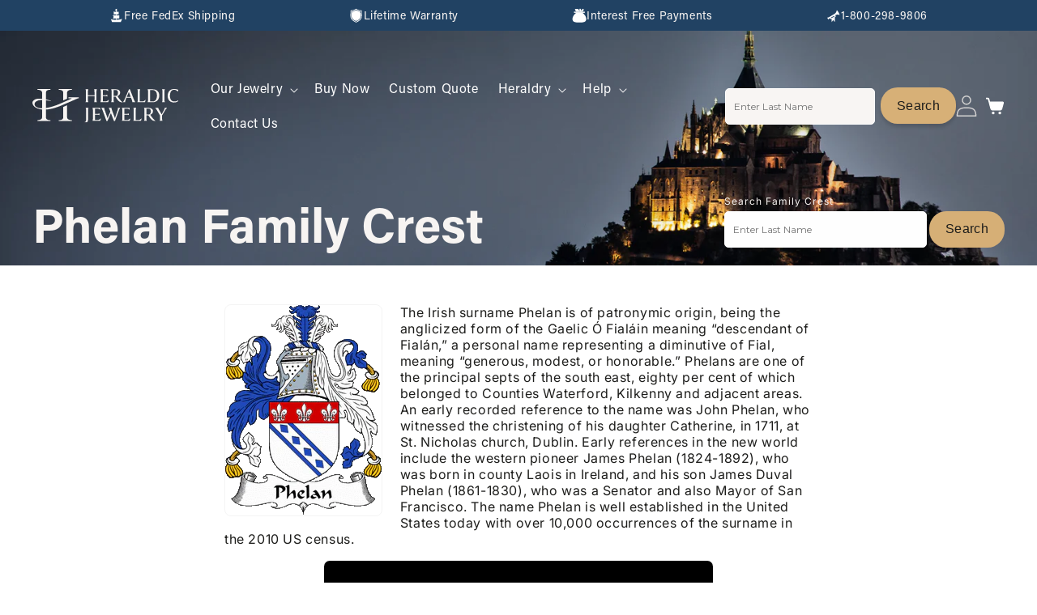

--- FILE ---
content_type: text/css
request_url: https://heraldicjewelry.com/cdn/shop/t/31/assets/section-main-page.css?v=155099175617208973211757673730
body_size: -855
content:
.page-title {
    margin-top: 0;
}

.main-page-title {
    margin-bottom: 3rem;
}

@media screen and (min-width: 750px) {
    .main-page-title {
        margin-bottom: 4rem;
    }
}

.page-placeholder-wrapper {
    display: flex;
    justify-content: center;
}

.page-placeholder {
    width: 52.5rem;
    height: 52.5rem;
}


--- FILE ---
content_type: text/css
request_url: https://heraldicjewelry.com/cdn/shop/t/31/assets/component-search.css?v=149703834577182208971757673663
body_size: -43
content:
.search__input.field__input{padding-right:9.8rem}.search__input.field__input:focus{border-radius:initial}.predictive-search__heading{text-align:left}.search__button{right:var(--inputs-border-width);top:var(--inputs-border-width)}.reset__button{right:calc(var(--inputs-border-width) + 4.4rem);top:var(--inputs-border-width)}.search_header .reset__button{display:none!important}.reset__button:not(:focus-visible):after{border-right:.1rem solid rgba(var(--color-foreground),.08);display:block;height:calc(100% - 1.6rem);content:"";position:absolute;right:0}.reset__button:not(:focus):after{border-right:.1rem solid rgba(var(--color-foreground),.08);display:block;height:calc(100% - 1.8rem);content:"";position:absolute;right:0}.search__button:focus-visible,.reset__button:focus-visible{background-color:rgb(var(--color-background));z-index:4}.search__button:focus,.reset__button:focus{background-color:rgb(var(--color-background));z-index:4}.search__button:not(:focus-visible):not(.focused),.reset__button:not(:focus-visible):not(.focused){box-shadow:inherit;background-color:inherit}.reset__button .icon.icon-close{height:1.8rem;width:1.8rem;stroke-width:.1rem}input::-webkit-search-decoration{-webkit-appearance:none}.template-search__results{position:relative}.search_header .search-modal__content{padding:0}.search_header input{border:1px solid #fff;color:#fff;background-color:transparent;font-size:14px;height:30px;padding:0 28px 0 10px!important;border-radius:initial}.search_header .field__input:focus~.field__label{font-size:.9rem;top:calc(var(--inputs-border-width) + -14px)}.search_header .field__input:not(:placeholder-shown)~.field__label{top:calc(var(--inputs-border-width) + -14px)}.search_header .reset__button{right:calc(var(--inputs-border-width) + 3rem)}.search_header .field__button{height:30px;width:30px;cursor:auto}.search_header label{color:#fff;font-size:12px;line-height:130%;letter-spacing:1px;top:calc(.7rem + var(--inputs-border-width))}.search_header .field:before{display:none}.search_header .field:after{display:none}.search_header .icon-search{fill:#fff}.search_header .icon-close{stroke:#fff}.search_header .icon{width:15px;height:15px;margin-right:3px}.close__button .icon-close{stroke:#1d1d1b;width:22px!important;height:22px!important;margin-right:0!important}.search_header .predictive-search{background:transparent;border:none}.search_header #predictive-search-results{margin:auto;background-color:#fff;border-radius:0 0 20px 20px}.scrolled-past-header .search_header .icon-search{fill:#000}.scrolled-past-header .search_header .icon-close{stroke:#000}.scrolled-past-header .search_header input{border:1px solid #000;color:#000;background-color:transparent}.scrolled-past-header .search_header label{color:#000}.search_header .field_label_two{position:absolute;top:-20px}.search_header .fcs::placeholder{color:#214263;opacity:1}.search_header .fcs::-ms-input-placeholder{color:#214263}.search_header .fcs,form input.show_place{font-size:12px}form input.show_place::placeholder{color:#828181;opacity:1}form input.show_place::-ms-input-placeholder{color:#828181}
/*# sourceMappingURL=/cdn/shop/t/31/assets/component-search.css.map?v=149703834577182208971757673663 */


--- FILE ---
content_type: image/svg+xml
request_url: https://heraldicjewelry.com/cdn/shop/files/Lifetime-Warranty.svg?v=1758096963
body_size: 1384
content:
<svg xmlns="http://www.w3.org/2000/svg" fill="none" viewBox="0 0 15 18" height="18" width="15">
<path fill="white" d="M6.31803 17.4784C5.06829 16.9106 3.78368 16.185 2.70217 15.2465C1.60051 14.2908 0.713113 13.1174 0.287312 11.67C0.132855 11.1454 0.118348 10.4497 0.107286 9.91759L0.106242 9.86817C0.0986238 9.50403 0.096641 9.13717 0.0981021 8.76916C0.0995632 8.40114 0.104259 8.03554 0.109791 7.6733C0.116366 7.24652 0.12628 6.83664 0.136403 6.42675C0.151953 5.79304 0.167712 5.15911 0.169382 4.53946L0.173661 3.25261C0.173674 3.14907 0.211283 3.04909 0.279424 2.97145C0.347566 2.89381 0.441552 2.84386 0.543732 2.83098L1.81268 2.66874C2.5564 2.57869 3.29338 2.43931 4.01881 2.25151C4.75843 2.05276 5.46768 1.78339 5.98783 1.41485L6.76272 0.865818C6.83286 0.816257 6.91631 0.78927 7.00203 0.788427C7.08775 0.787584 7.17171 0.812924 7.24279 0.861096L8.03595 1.33887C8.68411 1.73029 9.37568 2.04392 10.0965 2.27334C10.8182 2.50144 11.5638 2.6449 12.3183 2.70085L13.6655 2.8038C13.7721 2.81179 13.8718 2.86002 13.9445 2.9388C14.0172 3.01758 14.0576 3.1211 14.0576 3.22858V4.58741C14.0576 5.25618 14.0762 5.86062 14.0949 6.46442C14.107 6.85752 14.1191 7.2504 14.1262 7.65819C14.1321 7.97951 14.1366 8.30313 14.1385 8.63127C14.1404 8.95941 14.1385 9.28566 14.1314 9.60929C14.1255 9.87992 14.1183 10.1644 14.1008 10.4254C14.0842 10.7085 14.0495 10.9903 13.997 11.269C13.6839 12.8388 12.7919 14.1048 11.6434 15.1282C10.5206 16.1286 9.15786 16.892 7.86334 17.4788L7.26356 17.7507C7.20891 17.7756 7.14962 17.7884 7.08964 17.7884C7.02966 17.7884 6.97038 17.7756 6.91572 17.7507L6.31616 17.4784H6.31803ZM3.25529 14.6031C4.26365 15.4779 5.47822 16.1623 6.66588 16.7019L7.09189 16.8953L7.51758 16.7023C8.74969 16.1437 10.04 15.4231 11.0855 14.4915C12.105 13.583 12.8951 12.469 13.1675 11.102C13.2133 10.8597 13.2436 10.6146 13.2581 10.3684C13.2768 10.0901 13.2834 9.83322 13.2886 9.59187C13.2955 9.27086 13.2972 8.95175 13.2956 8.63379C13.2941 8.31583 13.2893 7.99367 13.2833 7.67089C13.2762 7.28839 13.2639 6.88785 13.252 6.48709C13.2318 5.82966 13.2115 5.1716 13.2115 4.58678V3.62336L12.2567 3.5499C11.437 3.48927 10.627 3.33356 9.84279 3.08587C9.05924 2.83579 8.30756 2.49415 7.60316 2.06798L7.02603 1.72053L6.47479 2.1109C5.8627 2.5445 5.0615 2.8527 4.23756 3.07412C3.47509 3.27111 2.70053 3.41732 1.91892 3.51181L1.01744 3.62724L1.01441 4.54019C1.01222 5.18293 0.996772 5.81518 0.98143 6.44742C0.970994 6.86581 0.960558 7.28419 0.954818 7.6839C0.949183 8.04803 0.944382 8.41143 0.94313 8.76979C0.941877 9.12815 0.943651 9.49008 0.95127 9.85221L0.952313 9.90164C0.962228 10.3819 0.975378 11.0098 1.09926 11.4307C1.47371 12.7033 2.26708 13.7464 3.25561 14.604L3.25529 14.6031ZM1.9972 4.12307C1.89507 4.136 1.80115 4.18595 1.73305 4.26356C1.66496 4.34117 1.62737 4.4411 1.62733 4.5446C1.62629 4.86571 1.61471 5.3862 1.60114 5.9942C1.55939 7.88769 1.49834 10.6191 1.68526 11.2543C1.97351 12.2337 2.56295 13.1349 3.45358 13.958C4.32098 14.7593 5.47593 15.4875 6.91843 16.1426C6.97309 16.1674 7.03238 16.1803 7.09235 16.1803C7.15233 16.1803 7.21162 16.1674 7.26628 16.1426C8.80974 15.443 10.0208 14.6716 10.8995 13.8283C11.8085 12.956 12.3651 12.007 12.5693 10.981C12.7418 10.1141 12.6777 7.77698 12.631 6.07448C12.6149 5.48683 12.6009 4.97946 12.6009 4.58731C12.6009 4.47982 12.5605 4.37631 12.4878 4.29753C12.4151 4.21875 12.3154 4.17052 12.2088 4.16252C11.34 4.09805 10.4816 3.93255 9.65066 3.66932C8.83135 3.4079 8.04494 3.05185 7.30719 2.6083C7.23606 2.56019 7.15208 2.53492 7.06636 2.53584C6.98064 2.53676 6.89721 2.56382 6.82712 2.61344C6.22793 3.0158 5.57086 3.32328 4.87887 3.52513C3.93756 3.80889 2.9733 4.00904 1.9972 4.12328V4.12307ZM5.1307 4.33787C4.26009 4.60236 3.36971 4.79586 2.46819 4.9165C2.46349 5.22081 2.45514 5.59534 2.44596 6.01089C2.40515 7.84959 2.34608 10.5022 2.49689 11.0146C2.7404 11.8422 3.25035 12.6146 4.02674 13.3318C4.79207 14.0389 5.81393 14.6905 7.0923 15.2866C8.46544 14.6482 9.54003 13.9568 10.3161 13.2122C11.0942 12.4655 11.5681 11.6664 11.7378 10.8147C11.8944 10.0293 11.8317 7.75494 11.7862 6.09809C11.7744 5.66848 11.7638 5.27779 11.7579 4.97684C10.9558 4.89207 10.1643 4.72645 9.39528 4.48248C8.59188 4.22573 7.81783 3.88399 7.08614 3.46301C6.47471 3.83846 5.81745 4.13264 5.1308 4.33819L5.1307 4.33787ZM5.1307 4.33787C4.26009 4.60236 3.36971 4.79586 2.46819 4.9165C2.46349 5.22081 2.45514 5.59534 2.44596 6.01089C2.40515 7.84959 2.34608 10.5022 2.49689 11.0146C2.7404 11.8422 3.25035 12.6146 4.02674 13.3318C4.79207 14.0389 5.81393 14.6905 7.0923 15.2866C8.46544 14.6482 9.54003 13.9568 10.3161 13.2122C11.0942 12.4655 11.5681 11.6664 11.7378 10.8147C11.8944 10.0293 11.8317 7.75494 11.7862 6.09809C11.7744 5.66848 11.7638 5.27779 11.7579 4.97684C10.9558 4.89207 10.1643 4.72645 9.39528 4.48248C8.59188 4.22573 7.81783 3.88399 7.08614 3.46301C6.47471 3.83846 5.81745 4.13264 5.1308 4.33819L5.1307 4.33787Z" clip-rule="evenodd" fill-rule="evenodd"></path>
<path fill="#214263" d="M2.60202 5.46953C2.83257 5.46953 3.01947 5.2816 3.01947 5.04978C3.01947 4.81796 2.83257 4.63004 2.60202 4.63004C2.37147 4.63004 2.18457 4.81796 2.18457 5.04978C2.18457 5.2816 2.37147 5.46953 2.60202 5.46953Z"></path>
<path fill="#214263" d="M11.7866 5.46953C12.0171 5.46953 12.204 5.2816 12.204 5.04978C12.204 4.81796 12.0171 4.63004 11.7866 4.63004C11.556 4.63004 11.3691 4.81796 11.3691 5.04978C11.3691 5.2816 11.556 5.46953 11.7866 5.46953Z"></path>
<path fill="#214263" d="M7.08933 15.5435C7.31988 15.5435 7.50678 15.3556 7.50678 15.1238C7.50678 14.8919 7.31988 14.704 7.08933 14.704C6.85877 14.704 6.67188 14.8919 6.67188 15.1238C6.67188 15.3556 6.85877 15.5435 7.08933 15.5435Z"></path>
</svg>


--- FILE ---
content_type: image/svg+xml
request_url: https://heraldicjewelry.com/cdn/shop/files/Logo_Heraldic_white.svg?v=1731028704&width=180
body_size: 3544
content:
<svg xmlns="http://www.w3.org/2000/svg" fill="none" viewBox="0 0 400 92" height="92" width="400">
<g clip-path="url(#clip0_6895_248802)">
<path fill="#F8F5F3" d="M21.915 52.4612C5.02256 50.6593 3.24745 40.5703 8.26973 35.5294C11.9282 31.8542 18.7039 29.9165 26.5837 29.8236V52.7043C24.989 52.7043 23.4304 52.6185 21.915 52.4612ZM98.7213 22.6948V25.2546H106.276C106.276 25.2546 107.027 25.2617 107.344 25.5263C107.698 25.8194 107.402 26.32 106.233 26.8991C105.93 27.0493 102.769 28.3363 102.769 28.3363L76.4096 39.9268C76.4096 39.9268 56.703 48.929 37.2994 51.8605V30.7602C47.546 32.3547 50.3024 32.7552 50.3024 32.7552C50.3024 32.7552 51.3415 32.9339 51.4786 32.5836C51.6157 32.2332 50.5189 31.9329 50.5189 31.9329C50.5189 31.9329 41.564 29.5018 37.2994 28.5151V9.61705C37.2994 9.61705 35.9356 2.05211 49.3644 2.05211V0H13.6312V2.05211C13.6312 2.05211 26.5765 1.88766 26.5765 9.7815V26.7561C19.4039 26.0125 9.85723 26.0125 4.3154 30.1882C-4.67563 36.9738 2.32381 46.2834 7.65637 49.7941C12.9889 53.3049 19.4039 55.1496 25.2055 55.8432C25.6168 55.8933 26.0786 55.9362 26.5765 55.9719V77.394C26.5765 85.2878 13.6312 85.1234 13.6312 85.1234V87.1755H49.3644V85.1234C35.9283 85.1234 37.2994 77.5584 37.2994 77.5584V55.9934C44.5947 55.9934 54.9928 53.4693 60.3759 51.9106C70.139 49.0934 79.5413 44.9963 79.5413 44.9963L110.065 31.8828V31.8685C112.958 30.6029 118.103 28.3649 120.968 27.0993C122.454 26.4415 125.009 25.2403 126.618 25.2403H127.087V22.6805H98.7285L98.7213 22.6948ZM84.3255 9.7815L84.3904 31.2036L95.1133 26.4773V9.78865C95.1133 1.89481 108.059 2.05926 108.059 2.05926V0H72.3254V2.05211C85.4368 2.05211 84.3255 9.77435 84.3255 9.77435M95.1061 77.4011V44.4029L84.3832 49.0076V77.5656C84.3832 77.5656 85.747 85.1305 72.3182 85.1305V87.1826H108.051V85.1305C108.051 85.1305 95.1061 85.295 95.1061 77.4011ZM356.604 86.9038H349.236C348.789 86.9038 348.789 86.6821 348.955 86.4605C349.626 85.5667 350.189 83.7291 350.189 79.2745V72.4746L342.266 58.9965C339.906 55.0424 338.499 53.2548 337.207 52.0894C337.041 51.9249 336.984 51.646 337.431 51.646H345.13C345.578 51.646 345.578 51.8105 345.578 52.0894C345.636 53.7625 346.48 55.3213 348.277 58.4388L354.518 69.3571L360.421 58.7176C362.557 54.8708 362.954 52.9259 362.615 52.0894C362.557 51.8677 362.557 51.646 363.004 51.646H368.799C369.138 51.646 369.138 51.9249 368.914 52.0894C367.846 53.0332 366.158 54.6491 363.74 58.7176L355.644 72.3102V79.2745C355.644 83.7291 356.207 85.6239 356.885 86.4605C357.051 86.6821 357.051 86.9038 356.604 86.9038ZM312.81 69.6932C313.936 69.8577 315.509 69.9149 317.76 69.8576C321.751 69.8004 324.897 68.02 324.897 61.1701C324.897 54.3202 320.791 53.5909 317.703 53.5909H312.81V69.6932ZM335.353 87.1826C333.837 87.1826 331.81 86.9038 329.898 85.8455C327.091 84.344 324.385 81.2766 322.703 78.9384C320.849 76.3787 319.442 74.0334 318.035 71.7525C316.628 71.8669 314.102 71.8097 312.803 71.6953V79.2745C312.803 83.0069 313.142 85.6239 313.813 86.4605C313.979 86.6821 313.979 86.9038 313.532 86.9038H306.561C306.114 86.9038 306.114 86.6821 306.28 86.4605C306.958 85.5667 307.348 83.0069 307.348 79.2745V59.2753C307.348 55.5429 306.951 52.9831 306.28 52.0894C306.114 51.8677 306.114 51.646 306.561 51.646H318.258C322.306 51.646 330.85 52.6471 330.85 60.8412C330.85 66.8045 325.734 69.3071 323.317 70.2581C324.442 72.0957 326.073 74.6054 328.491 77.7801C332.705 83.1857 335.122 85.3021 337.034 86.4676C337.424 86.6893 337.482 86.9109 337.15 87.0253C336.868 87.0825 336.082 87.1898 335.353 87.1898M277.279 86.9109C276.832 86.9109 276.832 86.6893 276.998 86.4676C277.676 85.5738 278.066 83.0141 278.066 79.2816V59.2825C278.066 55.5501 277.676 52.9331 276.998 52.0965C276.832 51.8748 276.832 51.6532 277.279 51.6532H284.25C284.697 51.6532 284.697 51.8748 284.531 52.0965C283.853 52.9903 283.521 55.5501 283.521 59.2825V83.0141C283.521 84.7444 283.636 84.8517 285.152 84.8517H289.705C293.977 84.8517 297.296 82.2347 298.53 81.0048C298.927 80.6688 299.54 80.7832 299.432 81.1121L298.14 85.9599C297.917 86.8537 297.296 86.9038 296.957 86.9038H277.279V86.9109ZM265.532 51.646C266.434 51.646 266.657 51.7032 266.657 52.5899L266.715 56.3223C266.657 56.4367 266.21 56.4867 265.986 56.3223C264.752 54.928 261.823 53.5909 259.073 53.5909H252.161V68.02H258.965C261.325 68.02 263.518 66.9618 264.197 66.8474C264.363 66.8474 264.42 66.9046 264.478 66.9618V71.0803C264.42 71.1375 264.363 71.1947 264.197 71.1947C263.526 71.0803 261.664 70.0221 258.965 70.0221H252.161V82.9998C252.161 84.7301 252.218 84.8374 253.791 84.8374H258.85C263.122 84.8374 266.383 82.2204 267.617 80.9905C268.014 80.6545 268.627 80.7689 268.519 81.0978L267.227 85.9456C267.004 86.8394 266.325 86.8895 266.102 86.8895H245.919C245.471 86.8895 245.471 86.6678 245.637 86.4462C246.316 85.5524 246.705 82.9926 246.705 79.2602V59.261C246.705 55.5286 246.316 52.9116 245.637 52.0751C245.471 51.8534 245.471 51.6317 245.919 51.6317H265.539L265.532 51.646ZM215.352 65.8464L205.964 87.1469H203.049L193.416 60.5624C192.038 56.8442 190.421 53.548 189.368 52.2252C189.043 51.8963 189.122 51.646 189.534 51.646H196.735C197.305 51.646 197.219 51.8963 197.219 52.1394C197.053 53.5408 197.464 55.2784 199.405 60.5624L206.123 79.7178L213.808 61.6349L213.158 59.8974C212.026 56.594 210.647 53.3764 209.68 52.2181C209.356 51.8033 209.435 51.6389 209.846 51.6389H216.644C217.214 51.6389 217.127 51.8891 217.127 52.2181C217.048 53.6195 217.286 55.1067 219.314 60.5552L226.436 79.5462L232.908 60.3908C234.287 56.1006 234.929 53.0403 234.525 52.2181C234.445 51.9678 234.445 51.6389 234.85 51.6389H240.593C240.918 51.6389 240.998 51.8891 240.673 52.2181C239.865 53.0475 238.248 55.5215 236.466 60.3908L226.595 87.1397H223.6L215.345 65.8392L215.352 65.8464ZM184.793 51.646C185.695 51.646 185.918 51.7032 185.918 52.5899L185.976 56.3223C185.918 56.4367 185.471 56.4867 185.247 56.3223C184.013 54.928 181.091 53.5909 178.334 53.5909H171.422V68.02H178.226C180.586 68.02 182.779 66.9618 183.451 66.8474C183.617 66.8474 183.674 66.9046 183.732 66.9618V71.0803C183.674 71.1375 183.617 71.1947 183.451 71.1947C182.779 71.0803 180.918 70.0221 178.226 70.0221H171.422V82.9998C171.422 84.7301 171.479 84.8374 173.052 84.8374H178.111C182.383 84.8374 185.644 82.2204 186.878 80.9905C187.268 80.6545 187.888 80.7689 187.78 81.0978L186.488 85.9456C186.265 86.8394 185.586 86.8895 185.363 86.8895H165.18C164.732 86.8895 164.732 86.6678 164.898 86.4462C165.577 85.5524 165.966 82.9926 165.966 79.2602V59.261C165.966 55.5286 165.577 52.9116 164.898 52.0751C164.732 51.8534 164.732 51.6317 165.18 51.6317H184.8L184.793 51.646ZM145.942 91.866C144.535 91.866 143.583 91.7016 142.962 91.4227C142.623 91.2583 142.515 91.0867 142.515 90.9222C142.515 90.7005 142.738 90.5861 143.583 90.3645C145.156 89.9212 147.183 88.6913 147.183 84.1795V59.2753C147.183 55.5429 146.794 52.9259 146.115 52.0894C145.949 51.8677 145.949 51.646 146.397 51.646H153.425C153.873 51.646 153.873 51.8677 153.707 52.0894C153.035 52.9831 152.639 55.5429 152.639 59.2753V83.7863C152.639 89.4707 149.832 91.866 145.949 91.866M399.611 33.3129C397.417 35.2077 394.098 36.8236 388.145 36.8236C378.865 36.8236 371.05 30.8604 371.05 18.6621C371.05 6.4638 378.807 0 388.592 0C393.823 0 397.193 0.893778 398.99 1.7804C399.95 2.28092 400.173 2.44538 399.892 3.67521L399.221 6.62825C398.997 6.90711 398.492 6.84991 398.319 6.68546C396.97 4.84785 394.105 2.11647 388.65 2.11647C381.058 2.11647 377.407 8.58026 377.407 18.6621C377.407 28.7439 381.621 33.985 389.436 33.985C394.329 33.985 397.532 32.4262 399.726 30.8103C400.065 30.5314 399.95 33.0412 399.611 33.32M362.225 28.415C362.225 32.1474 362.622 34.7644 363.293 35.6009C363.459 35.8226 363.459 36.0443 363.011 36.0443H355.983C355.536 36.0443 355.536 35.8226 355.702 35.6009C356.38 34.7072 356.77 32.1474 356.77 28.415V8.40866C356.77 4.67624 356.38 2.05926 355.702 1.22269C355.536 1.00103 355.536 0.779374 355.983 0.779374H363.011C363.459 0.779374 363.459 1.00103 363.293 1.22269C362.622 2.11647 362.225 4.67624 362.225 8.40866V28.4078V28.415ZM323.995 33.985H329.616C338.384 33.985 341.595 26.6346 341.595 17.6038C341.595 10.0818 338.391 2.73138 329.616 2.73138H322.703V32.4262C322.703 33.5417 322.761 33.985 323.995 33.985ZM316.18 35.6009C316.858 34.7072 317.248 32.1474 317.248 28.415V8.40866C317.248 4.67624 316.858 2.05926 316.18 1.22269C316.014 1.00103 316.014 0.779374 316.462 0.779374H330.013C342.323 0.779374 347.945 8.58027 347.945 17.5466C347.945 27.6857 342.208 36.0443 330.013 36.0443H316.462C316.014 36.0443 316.014 35.8226 316.18 35.6009ZM288.298 36.0443C287.85 36.0443 287.85 35.8226 288.016 35.6009C288.695 34.7072 289.084 32.1474 289.084 28.415V8.40866C289.084 4.67624 288.688 2.05926 288.016 1.22269C287.85 1.00103 287.85 0.779374 288.298 0.779374H295.268C295.716 0.779374 295.716 1.00103 295.55 1.22269C294.879 2.11647 294.54 4.67624 294.54 8.40866V32.1402C294.54 33.8706 294.655 33.9778 296.17 33.9778H300.724C304.995 33.9778 308.315 31.3609 309.549 30.131C309.946 29.795 310.559 29.9094 310.451 30.2383L309.159 35.0861C308.935 35.9799 308.315 36.03 307.976 36.03H288.298V36.0443ZM258.893 21.5579H269.688L264.572 7.96535L258.893 21.5579ZM254.224 36.0443H248.769C248.43 36.0443 248.372 35.8226 248.654 35.6009C249.722 34.5427 251.186 32.0902 253.322 27.2995L265.07 0.614919H267.429L277.662 27.0207C279.069 30.6959 280.699 33.9278 281.933 35.4293C282.099 35.651 282.099 36.0443 281.71 36.0443H274.739C274.176 36.0443 274.119 35.8798 274.119 35.4293C274.285 33.9778 273.217 30.8031 271.759 27.0207L270.41 23.5099H258.042L256.468 27.2995C254.729 31.4753 254.333 34.7644 254.729 35.6009C254.787 35.8226 254.672 36.0443 254.224 36.0443ZM222.684 18.8337C223.809 18.9981 225.382 19.0553 227.634 18.9981C231.624 18.9409 234.77 17.1605 234.77 10.3106C234.77 3.46071 230.664 2.73138 227.576 2.73138H222.684V18.8337ZM245.226 36.3231C243.711 36.3231 241.683 36.0443 239.771 34.986C236.957 33.4845 234.258 30.417 232.577 28.0789C230.722 25.5191 229.315 23.1739 227.908 20.8929C226.501 21.0073 223.975 20.9501 222.676 20.8357V28.415C222.676 32.1474 223.015 34.7644 223.687 35.6009C223.852 35.8226 223.852 36.0443 223.405 36.0443H216.435C215.987 36.0443 215.987 35.8226 216.153 35.6009C216.824 34.7072 217.221 32.1474 217.221 28.415V8.40866C217.221 4.67624 216.831 2.10932 216.153 1.22269C215.987 1.00103 215.987 0.779374 216.435 0.779374H228.132C232.18 0.779374 240.723 1.7804 240.723 9.97456C240.723 15.9378 235.607 18.4404 233.19 19.3914C234.316 21.229 235.946 23.7387 238.364 26.9134C242.578 32.319 245.002 34.4355 246.907 35.6009C247.297 35.8226 247.355 36.0443 247.016 36.1587C246.734 36.2159 245.948 36.3231 245.219 36.3231M206.491 0.779374C207.393 0.779374 207.617 0.836576 207.617 1.7232L207.674 5.45562C207.617 5.57002 207.169 5.62007 206.946 5.45562C205.712 4.06133 202.782 2.72423 200.033 2.72423H193.12V17.1534H199.924C202.284 17.1534 204.478 16.0951 205.149 15.9807C205.315 15.9807 205.373 16.0379 205.43 16.0951V20.2137C205.373 20.2709 205.315 20.3281 205.149 20.3281C204.478 20.2137 202.616 19.1554 199.924 19.1554H193.12V32.1331C193.12 33.8634 193.178 33.9707 194.751 33.9707H199.809C204.081 33.9707 207.342 31.3537 208.576 30.1239C208.973 29.7878 209.587 29.9022 209.478 30.2311L208.187 35.079C207.963 35.9728 207.285 36.0228 207.061 36.0228H186.878C186.431 36.0228 186.431 35.8012 186.597 35.5795C187.275 34.6857 187.665 32.1259 187.665 28.3935V8.40866C187.665 4.67624 187.268 2.05926 186.597 1.22269C186.431 1.00103 186.431 0.779374 186.878 0.779374H206.498H206.491ZM152.292 16.9889H170.282V8.40866C170.282 4.67624 169.942 2.05926 169.271 1.22269C169.105 1.00103 169.105 0.779374 169.553 0.779374H176.523C176.971 0.779374 176.971 1.00103 176.805 1.22269C176.076 2.11647 175.737 4.67624 175.737 8.40866V28.4078C175.737 32.1402 176.076 34.7572 176.805 35.5938C176.971 35.8155 176.971 36.0371 176.523 36.0371H169.553C169.105 36.0371 169.105 35.8155 169.271 35.5938C169.942 34.7 170.282 32.1402 170.282 28.4078V19.1626H152.292V28.4078C152.292 32.1402 152.631 34.7572 153.302 35.5938C153.468 35.8155 153.468 36.0371 153.021 36.0371H146.05C145.603 36.0371 145.603 35.8155 145.769 35.5938C146.447 34.7 146.837 32.1402 146.837 28.4078V8.40866C146.837 4.67624 146.447 2.05926 145.769 1.22269C145.603 1.00103 145.603 0.779374 146.05 0.779374H153.021C153.468 0.779374 153.468 1.00103 153.302 1.22269C152.624 2.11647 152.292 4.67624 152.292 8.40866V16.9889Z"></path>
</g>
<defs>
<clipPath id="clip0_6895_248802">
<rect fill="white" height="91.866" width="400"></rect>
</clipPath>
</defs>
</svg>


--- FILE ---
content_type: image/svg+xml
request_url: https://heraldicjewelry.com/cdn/shop/files/icon-tower-blue-min.svg?v=1727211595&width=150
body_size: 4343
content:
<svg width="80" height="80.003" fill="none" xmlns="http://www.w3.org/2000/svg"><path d="M40.294 6.25c1.694.057 3.68.109 5.665.198 1.147.052 2.292.17 3.44.253.247.02.372.125.372.39-.005 1.976-.005 3.956 0 5.933 0 .253-.106.356-.356.337-1.264-.095-2.532-.193-3.796-.28-.596-.04-1.192-.084-1.787-.095-1.858-.03-3.715-.1-5.57-.052-2.243.06-4.484.223-6.728.351-.258.014-.356-.076-.356-.329.002-1.988.002-3.978 0-5.966 0-.242.087-.357.337-.373 1.126-.073 2.249-.185 3.375-.228 1.702-.068 3.408-.093 5.404-.142zM60.526 69.353c.009.128.022.253.022.381 0 1.542-.024 3.087.011 4.629.022.921-.353 1.612-1.039 2.172-.965.792-2.097 1.265-3.26 1.662-2.095.712-4.257 1.126-6.443 1.422-1.085.147-2.176.245-3.264.376-.266.032-.383-.05-.383-.327.003-2.27.005-4.541 0-6.812 0-.305.155-.392.416-.419 1.251-.128 2.505-.234 3.753-.405 2.81-.383 5.602-.857 8.281-1.825.64-.23 1.243-.555 1.912-.856zM19.447 69.437c2.448 1.566 5.175 1.977 7.884 2.393 1.99.304 4.006.46 6.013.666.313.033.332.204.332.44V79.1c0 .217.019.438-.017.65-.013.087-.157.228-.228.223-3.9-.362-7.78-.824-11.392-2.48-.658-.302-1.257-.767-1.825-1.232-.552-.455-.78-1.096-.772-1.828.016-1.53.005-3.065.005-4.596v-.397zM46.17 61.358V58.49c0-.394.054-.427.451-.465 2.551-.242 5.097-.525 7.569-1.245.517-.15 1.003-.406 1.493-.634.152-.07.247-.082.364.049a2436.04 2436.04 0 0 0 4.335 4.778c.15.163.147.326-.013.451-.283.218-.569.444-.884.601-1.322.656-2.744 1.023-4.175 1.35-2.32.53-4.666.894-7.032 1.13-.55.055-1.102.117-1.651.175-.386.04-.457-.022-.457-.42v-2.9zM33.68 61.43v2.772c0 .505.016.546-.539.508-2.512-.177-5.01-.465-7.484-.935-1.642-.313-3.28-.667-4.803-1.393a5.213 5.213 0 0 1-1.125-.759c-.319-.271-.291-.432-.017-.736 1.387-1.529 2.774-3.054 4.156-4.588.174-.193.296-.22.511-.05.628.499 1.39.702 2.148.89 1.752.433 3.539.656 5.334.819.508.046 1.014.095 1.522.127.28.02.294.199.294.408v2.935zM40.02 42.732c1.791 0 3.58.005 5.373-.005.24 0 .335.065.335.307-.006 2.184-.006 4.367 0 6.554 0 .269-.11.364-.37.364-2.943.016-5.885.04-8.828.054-.617 0-1.237-.048-1.855-.051-.29 0-.372-.13-.372-.4.005-2.162.005-4.324 0-6.489 0-.252.079-.337.34-.334 1.792.01 3.584.005 5.374.005v-.005zM19.059 15.657c0-.503-.005-1.022 0-1.539.02-1.466.054-2.932.052-4.397 0-.42.16-.67.511-.854.933-.49 1.936-.789 2.962-.968 2.24-.395 4.492-.724 6.741-1.075.321-.048.648-.065.969-.108.242-.033.375.035.375.302 0 2.01-.003 4.019 0 6.029 0 .244-.13.299-.346.329-2.298.315-4.596.625-6.888.976-.748.114-1.488.31-2.214.528-.712.214-1.403.503-2.162.78zM60.83 15.639c-2.897-1.278-5.943-1.616-8.975-2.018a23.952 23.952 0 0 0-1.164-.128c-.283-.024-.421-.139-.421-.451.01-1.945.008-3.892 0-5.836 0-.28.1-.408.383-.376 2.92.343 5.844.683 8.662 1.591.41.133.8.337 1.188.528.242.12.346.326.346.612-.006 1.911 0 3.826 0 5.738 0 .106-.014.21-.025.34zM33.8 46.343c0 1.066-.008 2.129.005 3.195.006.307-.098.392-.4.373-2.153-.147-4.307-.27-6.461-.427-.67-.05-1.33-.19-1.996-.28-.28-.039-.381-.185-.376-.465.036-2.119.063-4.237.09-6.356.003-.253.09-.337.356-.313 1.912.177 3.824.346 5.736.495.897.071 1.798.098 2.698.128.277.008.348.142.348.389-.005 1.088 0 2.173 0 3.26zM46.234 46.272c0-1.055.008-2.107-.005-3.162-.003-.313.111-.411.418-.422 2.774-.106 5.55-.223 8.303-.625.33-.05.356.133.36.383.018 1.51.043 3.019.07 4.528.01.576.027 1.15.057 1.727.016.313-.106.457-.413.495-1.088.133-2.168.323-3.258.41-1.665.134-3.335.199-5.004.286-.512.027-.528-.003-.53-.522v-3.098z" fill="#214263" style="stroke-width:.999983"></path><path d="M46.17 68.605c0-1 .009-1.999-.005-3-.003-.285.09-.4.386-.426 2.627-.229 5.24-.563 7.827-1.094.267-.054.533-.103.794-.174.248-.065.335.017.332.27-.008.946-.003 1.89-.003 2.836 0 1.044-.01 2.086.006 3.13.005.33-.09.498-.433.552-2.154.34-4.302.702-6.456 1.034-.685.106-1.382.125-2.07.214-.329.044-.389-.087-.386-.375.011-.99.006-1.977.006-2.967zM33.679 68.635v2.935c0 .389-.047.448-.438.416-1.189-.098-2.383-.177-3.563-.335-1.59-.214-3.17-.503-4.756-.748-.297-.046-.395-.187-.395-.48.009-1.978.003-3.955.006-5.935 0-.389.032-.4.419-.342 2.298.326 4.596.652 6.894.965.44.06.886.057 1.33.09.445.032.5.09.503.533v2.901zM39.796 24.153c0 .868-.005 1.738.003 2.606 0 .258-.092.375-.361.378-.944.01-1.888.027-2.832.054-.255.008-.418-.084-.565-.294-.618-.873-1.42-1.487-2.527-1.522-1.218-.038-2.086.611-2.766 1.563-.13.182-.255.449-.43.495-.39.106-.81.114-1.22.123-.063 0-.182-.199-.188-.31-.022-.466-.01-.933-.01-1.401v-3.421c0-.498.018-.53.519-.59 1.204-.142 2.41-.327 3.62-.4 2.077-.125 4.158-.185 6.238-.261.514-.02.522.003.522.53v2.445zM40.304 24.15c0-.856.008-1.715-.003-2.572-.003-.29.098-.416.397-.405 2.07.087 4.14.139 6.206.261 1.243.074 2.48.259 3.718.397.576.066.582.08.582.661 0 1.575-.006 3.15.005 4.724 0 .302-.084.416-.391.37-.278-.044-.569-.025-.84-.09-.137-.03-.26-.169-.36-.283-.342-.386-.625-.846-1.02-1.167-1.145-.935-2.518-.91-3.671.014-.218.174-.451.364-.59.601-.264.443-.615.563-1.107.533-.843-.052-1.692-.054-2.537-.06-.302 0-.397-.128-.392-.413.01-.857.003-1.716.003-2.573z" fill="#214263" style="stroke-width:.999983"></path><path d="M39.959 20.628c-1.768.057-3.538.082-5.306.182-3.038.172-6.057.498-9.005 1.3-.418.114-.82.28-1.229.433-.457.17-.778.057-.968-.362-.185-.405-.057-.756.386-.96 1.113-.511 2.301-.783 3.495-1.02 2.154-.427 4.332-.647 6.521-.797a90.912 90.912 0 0 1 8.303-.168c3.81.09 7.618.296 11.346 1.17.873.203 1.724.513 2.573.818.432.155.552.484.43.889-.134.443-.484.628-.911.449-1.722-.721-3.541-1.034-5.369-1.29-3.402-.475-6.829-.611-10.263-.641zM39.927 13.388c1.49.046 2.89.081 4.289.138.402.017.41.071.367.465a549.147 549.147 0 0 0-.476 4.237c-.057.539-.062.555-.612.55-1.626-.02-3.255-.052-4.881-.057-.912 0-1.823.032-2.734.065-.312.01-.437-.104-.47-.424-.15-1.458-.324-2.91-.492-4.365-.044-.365.005-.438.353-.449 1.583-.054 3.166-.106 4.659-.158zM40.128 27.694c1.074 0 2.148.003 3.222 0 .256 0 .302.074.245.332-.103.484-.196.982-.204 1.474-.024 1.553-.008 3.106-.01 4.658 0 .444-.028.474-.452.474H37.23c-.41 0-.443-.036-.443-.452 0-1.629.01-3.258-.008-4.887-.006-.408-.087-.816-.166-1.218-.068-.34-.063-.38.294-.38 1.074-.006 2.148 0 3.222 0zM41.724 50.459c.944 0 1.888.03 2.829-.006 2.24-.087 4.481-.2 6.722-.315.261-.014.384.06.384.337-.006 2.02-.006 4.039 0 6.06 0 .225-.098.35-.313.377-1.602.204-3.204.4-4.805.607-.289.038-.39-.066-.376-.354.055-1.11-.068-2.192-.536-3.212-.737-1.615-1.952-2.711-3.627-3.298l-.278-.096c0-.032-.003-.065-.005-.1zM38.195 50.546c-1.115.337-2.035.873-2.793 1.67-1.143 1.196-1.665 2.648-1.72 4.283-.005.185 0 .37 0 .555 0 .514-.035.57-.53.519-1.476-.155-2.953-.337-4.43-.503-.263-.03-.345-.163-.345-.41.003-2.054.005-4.11 0-6.163 0-.291.111-.367.4-.345 1.234.092 2.466.184 3.704.23 1.876.074 3.755.11 5.719.161zM39.795 38.694c0 1.055-.008 2.107.006 3.162.002.313-.115.427-.422.422-2.333-.049-4.667-.076-7-.141-1.213-.033-2.426-.131-3.639-.188-.28-.014-.37-.142-.367-.41.006-2.043.008-4.085 0-6.128 0-.318.12-.432.424-.408.259.02.52.014.78.017.322.002.452.144.45.484-.017 1.52-.006 3.043-.006 4.563v.359c.006.49.076.566.569.566 1.879.002 3.755.002 5.634 0 .498 0 .56-.068.563-.566v-4.824c0-.438.025-.463.46-.463.718 0 1.433.008 2.151-.002.294-.006.405.103.403.4-.011 1.052-.006 2.107-.006 3.162zM40.3 38.702v-3.127c0-.4.036-.438.422-.438.748 0 1.499.008 2.247-.005.315-.006.416.114.416.421-.011 1.608-.006 3.215-.003 4.822 0 .55.065.615.623.615h5.537c.566 0 .606-.047.606-.615v-4.887c0-.416.057-.473.465-.481.218-.003.435.008.65-.008.302-.022.4.111.397.402-.01 1.107-.002 2.216-.002 3.323 0 .925-.008 1.847.002 2.769.003.29-.073.435-.397.448-1.593.071-3.182.19-4.775.24-1.877.057-3.753.065-5.632.09-.542.008-.555-.011-.555-.539v-3.03zM45.295 13.556c1.058.07 2.023.114 2.983.206 1.567.15 3.128.332 4.692.5.108.012.214.03.32.047.474.073.474.073.245.514-.731 1.42-1.466 2.836-2.189 4.261-.125.248-.264.33-.557.3a475.29 475.29 0 0 0-5.861-.542c-.25-.021-.375-.084-.34-.375.174-1.488.326-2.978.5-4.465.022-.183-.016-.45.21-.446zM33.726 13.613c.626-.01.642-.014.696.468.172 1.476.327 2.953.495 4.43.027.24-.049.315-.29.34-1.975.187-3.95.383-5.921.598-.267.03-.392-.046-.509-.272-.742-1.46-1.498-2.918-2.246-4.376-.174-.337-.16-.372.225-.416 1.994-.22 3.987-.437 5.98-.65.561-.06 1.124-.09 1.57-.122zM38.992 2.091c1.873.079 3.75.16 5.624.234.23.008.334.103.331.337-.005.957-.005 1.912 0 2.87 0 .258-.12.342-.361.336-1.075-.032-2.149-.081-3.223-.081-1.716 0-3.43.033-5.145.054-.272.003-.542.014-.814.025-.214.008-.326-.087-.326-.308V2.624c0-.223.13-.304.33-.318.627-.035 1.256-.084 1.884-.103.563-.017 1.128-.003 1.694-.003 0-.035 0-.074.003-.109zM60.885 16.308c-.141.179-.187.25-.247.31-1.34 1.33-2.681 2.66-4.03 3.978-.087.087-.291.155-.39.114-1.332-.554-2.73-.848-4.136-1.123-.378-.073-.383-.087-.204-.438.745-1.446 1.496-2.89 2.23-4.345.139-.272.294-.343.59-.291 1.613.28 3.229.56 4.776 1.117.383.139.742.351 1.112.528.098.049.196.098.3.147zM24.92 31.475c0-.794.006-1.586-.002-2.38-.003-.256.106-.383.348-.421 1.104-.174 2.205-.357 3.31-.52.418-.062.84-.087 1.261-.133.259-.027.348.054.3.332a6.883 6.883 0 0 0-.115 1.131 262.853 262.853 0 0 0 0 4.631c0 .313-.087.416-.408.4-1.365-.065-2.733-.106-4.1-.158-.099-.002-.194-.03-.292-.032-.29-.006-.389-.153-.386-.438.014-.805.005-1.607.005-2.412h.077zM25.126 14.532c.062.057.177.122.228.22.786 1.512 1.564 3.03 2.347 4.542.117.226.027.307-.193.353-.563.117-1.128.223-1.68.376-.659.182-1.306.402-1.95.622-.199.068-.343.06-.498-.092a898.117 898.117 0 0 0-4-3.919c-.202-.195-.188-.348.043-.492.109-.07.217-.144.334-.198 1.684-.784 3.503-1.05 5.372-1.412zM19.448 62.113c1.29.97 2.723 1.365 4.167 1.726.285.071.416.193.413.509-.01 1.977-.005 3.954-.005 5.931 0 .386-.05.438-.416.318-.909-.29-1.811-.6-2.712-.913-.182-.063-.348-.177-.52-.267-.65-.345-.965-.835-.94-1.626.054-1.749.016-3.497.016-5.246v-.43zM60.519 62.046c.013.19.032.33.032.465 0 1.814-.013 3.628.011 5.442.008.514-.174.88-.617 1.082a52.15 52.15 0 0 1-2.516 1.05c-.35.139-.731.207-1.093.313-.217.065-.326.019-.326-.234.005-2.043.005-4.085 0-6.125 0-.266.141-.342.361-.413.993-.315 1.986-.628 2.965-.979.391-.141.75-.375 1.186-.6zM50.149 31.492c0-.628.014-1.259-.005-1.887a14.406 14.406 0 0 0-.11-1.325c-.024-.195.03-.274.218-.247 1.502.218 3 .438 4.501.658.264.038.302.226.305.457.016 1.248.043 2.496.065 3.742.006.261.006.522.02.78.032.631.037.65-.607.68-1.322.063-2.644.098-3.965.155-.308.014-.43-.095-.425-.41.014-.868.006-1.738.006-2.606zM19.128 8.562c0-.288-.003-.492 0-.696.016-.857.046-1.713.049-2.573 0-.285.095-.46.35-.592a15.949 15.949 0 0 1 5.926-1.727c.226-.022.455-.041.68-.057.202-.014.305.087.305.29V6.4c0 .245-.152.3-.354.335-1.098.193-2.203.37-3.296.598-1.24.261-2.475.557-3.663 1.23zM60.799 8.482c-2.173-1.014-4.474-1.354-6.764-1.727-.437-.07-.454-.092-.454-.546 0-.958-.002-1.912 0-2.87 0-.38.066-.445.44-.418 2.29.166 4.472.729 6.509 1.805.182.098.318.21.318.446-.005 1.031 0 2.065-.003 3.095 0 .06-.024.123-.046.215zM27.868 53.493v3.026c0 .365-.049.42-.397.321a50.15 50.15 0 0 1-2.357-.72c-.48-.164-.689-.495-.67-1.047.06-1.692.066-3.386.085-5.078 0-.217.03-.353.304-.312.89.133 1.779.26 2.671.367.28.032.367.147.364.416-.008 1.009-.002 2.018-.002 3.027zM52.164 53.401c0-.965.008-1.934-.006-2.899-.002-.288.074-.43.39-.468.87-.1 1.74-.23 2.607-.356.297-.043.283.139.286.335.022 1.444.046 2.885.073 4.329.006.305 0 .61.038.911.036.28-.062.454-.307.58-.89.456-1.855.665-2.82.867-.245.051-.261-.128-.261-.302V53.404zM27.867 38.461v2.967c0 .397-.073.465-.454.422-.742-.084-1.488-.166-2.23-.259-.432-.054-.473-.106-.468-.535.025-1.956.052-3.91.08-5.866.005-.348.064-.386.407-.365.737.047 1.474.08 2.211.112.394.016.454.068.454.46v3.064zM52.164 38.406v-3.03c0-.38.054-.42.435-.437a74.413 74.413 0 0 0 2.208-.12c.313-.024.365.123.37.384.019 1.618.046 3.236.073 4.854.006.348.02.696.047 1.041.021.27-.044.436-.348.468-.82.09-1.638.196-2.456.294-.267.033-.337-.117-.335-.354.006-1.03 0-2.064 0-3.094z" fill="#214263" style="stroke-width:.999983"></path><path d="M28.39 24.828v2.379c0 .432-.03.449-.443.511-.867.134-1.735.278-2.6.43-.388.068-.427.057-.418-.326.032-1.553.078-3.106.108-4.659.006-.264.117-.402.362-.462.876-.207 1.752-.413 2.624-.628.283-.071.373.035.373.307-.008.816-.003 1.629 0 2.445zM51.708 24.828c0-.805.005-1.607-.003-2.412-.003-.277.065-.413.375-.335.83.215 1.662.42 2.494.623.261.063.386.22.39.484.005.522.013 1.042.02 1.564.02 1.041.039 2.083.066 3.125.008.266-.087.337-.35.29a71.483 71.483 0 0 0-2.63-.44c-.28-.04-.365-.16-.362-.424.008-.824.003-1.65.003-2.475zM38.955.001c1.842.074 3.685.134 5.527.226.767.038.764.068.723.835-.04.778-.095.778-.873.75a184.637 184.637 0 0 0-5.757-.125c-1.115-.005-2.233.08-3.35.128-.24.011-.373-.084-.392-.326-.025-.291-.044-.585-.074-.876-.024-.26.085-.372.351-.383C36.152.192 37.19.14 38.232.1c.24-.012.479 0 .715 0 0-.033 0-.063.003-.096zM18.945 4.42c0-.603-.02-1.13.016-1.656.008-.114.196-.247.33-.315 1.367-.69 2.825-1.115 4.329-1.352.865-.136 1.743-.196 2.616-.263.427-.033.454.019.457.46 0 .25-.008.5 0 .747.01.264-.103.359-.367.37-2.08.079-4.08.53-5.994 1.351-.446.19-.879.414-1.393.656zM61.057 4.419c-.448-.215-.87-.435-1.305-.623a16.645 16.645 0 0 0-6.051-1.384c-.261-.011-.38-.1-.37-.367.011-.283.014-.566 0-.846-.016-.318.155-.38.427-.373 1.602.044 3.177.275 4.705.754.764.239 1.498.568 2.246.853.261.098.36.278.351.555-.013.463-.003.928-.003 1.436z" fill="#214263" style="stroke-width:.999983"></path></svg>